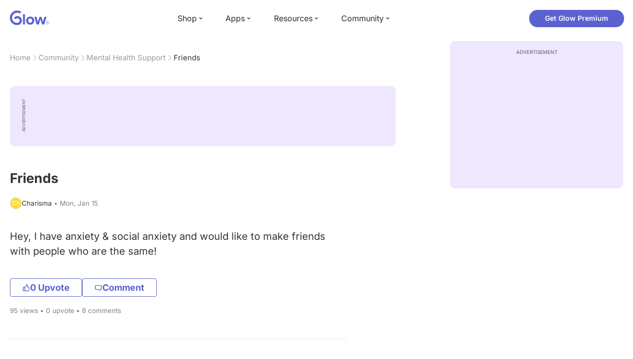

--- FILE ---
content_type: text/html; charset=utf-8
request_url: https://glowing.com/community/topic/3044394/friends
body_size: 7745
content:

<!DOCTYPE html>
<!--[if lt IE 7]>      <html class="no-js lt-ie9 lt-ie8 lt-ie7"> <![endif]-->
<!--[if IE 7]>         <html class="no-js lt-ie9 lt-ie8"> <![endif]-->
<!--[if IE 8]>         <html class="no-js lt-ie9"> <![endif]-->
<!--[if gt IE 8]><!-->
<html lang="en" class="no-js"> <!--<![endif]-->
<head>
    <meta charset="utf-8">
    <meta http-equiv="X-UA-Compatible" content="IE=edge">
    <meta name="p:domain_verify" content="5c661ee65fb3ecb3a0a40b37dfc1afb7">
    <meta name="msapplication-TileColor" content="#9C82EE">

    <!-- SEO -->
    <title>Friends - Glow Community</title>
<meta name="description" content="Hey, I have anxiety & social anxiety and would like to make friends with people who are the same!" />
<link rel="canonical" href="https://glowing.com/community/topic/3044394/friends" />
<meta name="og:type" content="article" />
<meta name="og:title" content="Friends" />
<meta name="og:description" content="Hey, I have anxiety & social anxiety and would like to make friends with people who are the same!" />
<meta name="og:image" content="/static/v3/img/website-preview.jpg" />
<meta name="og:url" content="/community/topic/3044394/friends" />
<meta name="og:site_name" content="Glow" />
<meta name="twitter:card" content="summary" />
<meta name="twitter:title" content="Friends" />
<meta name="twitter:site" content="@GlowHQ" />
<meta name="twitter:description" content="Hey, I have anxiety & social anxiety and would like to make friends with people who are the same!" />
<meta name="twitter:image" content="/static/v3/img/website-preview.jpg" />
<meta name="twitter:app:name:iphone" content="Glow" />
<meta name="twitter:app:id:iphone" content="638021335" />
<meta name="twitter:app:url:iphone" content="/community/topic/3044394/friends" />
<meta name="twitter:app:name:googleplay" content="Glow" />
<meta name="twitter:app:id:googleplay" content="com.glow.android" />
<meta name="twitter:app:url:googleplay" content="/community/topic/3044394/friends" />


    <script type="application/ld+json">
{
    "@context": "https://schema.org",
    "@type": "BreadcrumbList",
    "itemListElement": [
        {
            "@type": "ListItem",
            "position": 1,
            "name": "Home",
            "item": "https://glowing.com"
        },
        {
            "@type": "ListItem",
            "position": 2,
            "name": "Community",
            "item": "https://glowing.com/community"
        },
        {
            "@type": "ListItem",
            "position": 3,
            "name": "Mental Health Support",
            "item": "https://www.glowing.com/community/group/177/mental-health-support"
        },
        {
            "@type": "ListItem",
            "position": 4,
            "name": "Friends"
        }
    ]
}
    </script>

    


    <script type="application/ld+json">
{
    "name": "Glow",
    "url": "https://glowing.com",
    "sameAs": [
        "https://www.facebook.com/glow",
        "https://x.com/GlowHQ",
        "https://www.pinterest.com/glowhq/",
        "https://www.instagram.com/glowhq/",
        "https://en.wikipedia.org/wiki/Glow_(app)",
        "https://www.crunchbase.com/organization/glow",
        "https://www.linkedin.com/company/glow-inc/"
    ],
    "logo": {
        "url": "https://glowing.com/wp-content/uploads/2025/08/glow_logo.png",
        "contentUrl": "https://glowing.com/wp-content/uploads/2025/08/glow_logo.png",
        "width": 336,
        "height": 336,
        "caption": "Glow",
        "inLanguage": "en-US",
        "@type": "ImageObject",
        "@id": "https://glowing.com/#organizationLogo"
    },
    "image": {
        "url": "https://glowing.com/wp-content/uploads/2025/08/glow_logo.png",
        "contentUrl": "https://glowing.com/wp-content/uploads/2025/08/glow_logo.png",
        "width": 336,
        "height": 336,
        "caption": "Glow",
        "inLanguage": "en-US",
        "@type": "ImageObject",
        "@id": "https://glowing.com/#organizationLogo"
    },
    "@type": "Organization",
    "@id": "https://glowing.com/#organization",
    "@context": "https://schema.org"
}
    </script>

    


    <script type="application/ld+json">
{
    "headline": "Friends",
    "text": "Hey, I have anxiety & social anxiety and would like to make friends with people who are the same!",
    "url": "/community/topic/3044394/friends",
    "image": null,
    "mainEntityOfPage": "/community/topic/3044394/friends",
    "author": {
        "name": "Charisma",
        "@type": "Person"
    },
    "datePublished": "2018-01-15T16:17:14Z",
    "dateModified": "2018-01-16T23:29:36Z",
    "interactionStatistic": [
        {
            "interactionType": {
                "type": "CommentAction"
            },
            "userInteractionCount": 3,
            "@type": "InteractionCounter"
        },
        {
            "interactionType": {
                "type": "LikeAction"
            },
            "userInteractionCount": 0,
            "@type": "InteractionCounter"
        }
    ],
    "comment": [
        {
            "text": "I have social anxiety, so I understand how you feel",
            "author": {
                "name": "Jasmine",
                "@type": "Person"
            },
            "datePublished": "2018-01-16T23:29:36Z",
            "dateModified": "2018-01-16T23:29:36Z",
            "interactionStatistic": [
                {
                    "interactionType": {
                        "type": "LikeAction"
                    },
                    "userInteractionCount": 0,
                    "@type": "InteractionCounter"
                }
            ],
            "@type": "Comment"
        },
        {
            "text": "Among my mental illnesses, Social anxiety is the main one \ud83d\ude0a.",
            "author": {
                "name": "jasmine",
                "@type": "Person"
            },
            "datePublished": "2018-01-16T23:28:43Z",
            "dateModified": "2018-01-16T23:28:43Z",
            "interactionStatistic": [
                {
                    "interactionType": {
                        "type": "LikeAction"
                    },
                    "userInteractionCount": 0,
                    "@type": "InteractionCounter"
                }
            ],
            "@type": "Comment"
        },
        {
            "text": "Hey!! How old are you?? Xx",
            "author": {
                "name": "Le",
                "@type": "Person"
            },
            "datePublished": "2018-01-15T17:09:13Z",
            "dateModified": "2018-01-15T17:09:13Z",
            "interactionStatistic": [
                {
                    "interactionType": {
                        "type": "LikeAction"
                    },
                    "userInteractionCount": 0,
                    "@type": "InteractionCounter"
                }
            ],
            "@type": "Comment"
        }
    ],
    "@type": "DiscussionForumPosting",
    "@context": "https://schema.org"
}
    </script>

    

    <!-- UI Metas -->
    <link href="https://cdn.glowing.com/web/build/favicon.ico" rel="icon"/>
<meta content="width=device-width,initial-scale=1,maximum-scale=1,user-scalable=no" name="viewport"/>
<meta content="#000000" name="theme-color"><style>@font-face{font-family:Inter;font-style:normal;font-weight:400;font-display:swap;src:url(/static/fonts/inter-400.woff2) format('woff2')}@font-face{font-family:Inter;font-style:normal;font-weight:500;font-display:swap;src:url(/static/fonts/inter-500.woff2) format('woff2')}@font-face{font-family:Inter;font-style:normal;font-weight:600;font-display:swap;src:url(/static/fonts/inter-600.woff2) format('woff2')}@font-face{font-family:Inter;font-style:normal;font-weight:700;font-display:swap;src:url(/static/fonts/inter-700.woff2) format('woff2')}:root{--gl-font-family:"Inter",-apple-system,BlinkMacSystemFont,Avenir Next,Avenir,Segoe UI,Helvetica Neue,Helvetica,Cantarell,Ubuntu,arial,sans-serif;--gl-color-success:#47C426;--gl-color-safe:var(--gl-color-success);--gl-color-failed:#FD4343;--gl-color-error:var(--gl-color-failed);--gl-color-dangerous:var(--gl-color-failed);--gl-color-primary:#5c61d2;--gl-breakpoint-xx-desktop:1400px;--gl-breakpoint-x-desktop:1200px;--gl-breakpoint-desktop:960px;--gl-breakpoint-tablet:768px;--gl-breakpoint-mobile:480px;--gl-size-content-width-large:1264px;--gl-size-content-width-medium:1040px;--gl-size-content-width-small:720px;--gl-size-gap-x-large:48px;--gl-size-gap-large:24px;--gl-size-gap-medium:16px;--gl-size-gap-small:12px;--gl-size-gap-x-small:8px;--gl-size-gap-1:4px;--gl-size-gap-2:8px;--gl-size-gap-3:12px;--gl-size-gap-4:16px;--gl-size-gap-5:24px;--gl-size-gap-6:32px;--gl-size-gap-7:40px;--gl-size-gap-8:48px;--gl-size-gap-9:56px;--gl-size-gap-10:64px;--gl-text-title-weight:600;--gl-text-title-primary-color:#333333;--gl-text-title-secondary-color:#5C5C5C;--gl-text-title-tertiary-color:#999999;--gl-text-title-lineHeight-large:1.1;--gl-text-title-size-large:2.5rem;--gl-text-title-lineHeight-medium:1.1;--gl-text-title-size-medium:2rem;--gl-text-title-lineHeight-small:1.1;--gl-text-title-size-small:1.5rem;--gl-text-subtitle-lineHeight:1.1;--gl-text-subtitle-size:1.5rem;--gl-text-subtitle-weight:400;--gl-text-body-lineHeight-x-large:1.5;--gl-text-body-size-x-large:1.5rem;--gl-text-body-lineHeight-large:1.5;--gl-text-body-size-large:1.125rem;--gl-text-body-lineHeight-medium:1.4285;--gl-text-body-size-medium:1rem;--gl-text-body-lineHeight-small:1.66666;--gl-text-body-size-small:0.875rem;--gl-text-body-size-x-small:0.75rem;--gl-text-body-primary-color:#333333;--gl-text-body-secondary-color:#5C5C5C;--gl-text-body-tertiary-color:#808080;--gl-text-body-danger-color:#FD4343;--gl-text-paragraph-lineHeight-x-large:1.5;--gl-text-paragraph-size-x-large:1.5rem;--gl-text-paragraph-lineHeight-large:1.5;--gl-text-paragraph-size-large:1.125rem;--gl-text-paragraph-lineHeight-medium:1.4285;--gl-text-paragraph-size-medium:1rem;--gl-text-paragraph-lineHeight-small:1.66666;--gl-text-paragraph-size-small:0.875rem;--gl-text-paragraph-primary-color:#333333;--gl-text-paragraph-secondary-color:#5C5C5C;--gl-text-paragraph-tertiary-color:#808080;--gl-btn-color-primary:var(--gl-color-primary);--gl-btn-color-secondary:#5C5C5C;--gl-btn-color-tertiary:#999999;--gl-btn-color-primary-gradient:linear-gradient(to right, #5F63CC, #DE9AE8);--gl-btn-border-width:1px;--gl-btn-title-line-height:1;--gl-btn-title-font-size:18px;--gl-btn-title-font-weight:700;--gl-btn-size-large-height:48px;--gl-btn-size-large-horizontal-padding:32px;--gl-btn-size-large-border-radius:24px;--gl-btn-size-medium-height:37px;--gl-btn-size-medium-horizontal-padding:24px;--gl-btn-size-medium-border-radius:19px;--gl-btn-size-small-height:30px;--gl-btn-size-small-horizontal-padding:16px;--gl-btn-size-small-border-radius:16px;--gl-btn-size-x-small-height:24px;--gl-btn-size-x-small-horizontal-padding:8px;--gl-btn-size-x-small-border-radius:12px;--gl-link-color-primary:var(--gl-color-primary);--gl-border-radius-small:4px;--gl-border-radius-medium:8px;--gl-border-radius-large:16px;--gl-border-radius-x-large:24px;--gl-border-radius-2x-large:32px;--gl-border-radius-3x-large:40px;--gl-border-radius-4x-large:48px;--gl-border-color-primary:var(--gl-color-primary);--gl-border-color-secondary:#E1E5E9}@media (min-width:768px){:root{--gl-size-gap-x-large:64px;--gl-size-gap-large:32px;--gl-size-gap-medium:24px;--gl-size-gap-small:16px;--gl-size-gap-x-small:12px;--gl-size-gap-1:8px;--gl-size-gap-2:16px;--gl-size-gap-3:24px;--gl-size-gap-4:32px;--gl-size-gap-5:40px;--gl-size-gap-6:48px;--gl-size-gap-7:56px;--gl-size-gap-8:64px;--gl-size-gap-9:72px;--gl-size-gap-10:80px}}*,::after,::before{box-sizing:border-box}html{touch-action:manipulation;font-size:16px}body{font-size:1rem;font-family:var(--gl-font-family);color:#333;-webkit-font-smoothing:antialiased;-moz-osx-font-smoothing:grayscale}button,input,select,textarea{font-size:inherit;font-family:inherit;color:#333}input[type=date]::-webkit-calendar-picker-indicator,input[type=date]::-webkit-clear-button,input[type=date]::-webkit-inner-spin-button{display:none}@media (min-width:960px){html{font-size:18px}}</style><link as="font" crossorigin="anonymous" href="/static/fonts/inter-400.woff2" rel="preload" type="font/woff2"/><link as="font" crossorigin="anonymous" href="/static/fonts/inter-500.woff2" rel="preload" type="font/woff2"/><link as="font" crossorigin="anonymous" href="/static/fonts/inter-600.woff2" rel="preload" type="font/woff2"/><link as="font" crossorigin="anonymous" href="/static/fonts/inter-700.woff2" rel="preload" type="font/woff2"/><link href="https://cdn.glowing.com/web/build/static/css/17.56bf95b1.chunk.css" rel="stylesheet"/></meta>


    <!-- Inject datas -->
    <script>
        window.__glow_csrf_token = "Ijc0NjExZTdiMmQ0NGMyZGEyNjdjMjU3MmJlMDdmMDBhODU1ZDFhNmEi.HFGQcg.WKKBendHZ5X2ufVfLnqlJR_-NL4";

        
        window.glCurrUser = undefined;
        

        
        window.__gl_page_init_data = {"replies": [{"author": {"bio": "", "first_name": "Jasmine", "profile_image": ""}, "blur_images": false, "br_purchase_uuid": null, "content": "\u003cp\u003eI have social anxiety, so I understand how you feel\u003c/p\u003e", "count_dislikes": 0, "count_likes": 0, "count_replies": 1, "disliked": false, "flags": 0, "id": "29287962", "is_anonymous": 0, "liked": false, "low_rating": false, "product_link": null, "product_platform_title": null, "product_title": null, "replies": [{"author": {"bio": "", "first_name": "jasmine ", "profile_image": ""}, "blur_images": false, "br_purchase_uuid": null, "content": "I know how weird this is but I saw your name and thought I had already posted and forgot \ud83d\ude02.", "count_dislikes": 0, "count_likes": 1, "count_replies": 0, "flags": 0, "id": "29322892", "is_anonymous": 0, "low_rating": false, "product_link": null, "product_platform_title": null, "product_title": null, "reply_to": 29287962, "str_time_created": "Tue, Jan 16 2018", "time_created": 1516145376, "time_modified": 1516147758, "time_removed": 0, "topic_id": 3044394, "user_id": 4833052}], "reply_to": 0, "stickers": [], "str_time_created": "Mon, Jan 15 2018", "subreplies_preview": [{"author": {"bio": "", "first_name": "jasmine ", "profile_image": ""}, "blur_images": false, "br_purchase_uuid": null, "content": "I know how weird this is but I saw your name and thought I had already posted and forgot \ud83d\ude02.", "count_dislikes": 0, "count_likes": 1, "count_replies": 0, "flags": 0, "id": "29322892", "low_rating": false, "product_link": null, "product_platform_title": null, "product_title": null, "reply_to": 29287962, "str_time_created": "Tue, Jan 16 2018", "time_created": 1516145376, "time_modified": 1516147758, "time_removed": 0, "topic_id": 3044394, "user_id": 4833052}], "time_created": 1516060519, "time_modified": 1516145376, "time_removed": 0, "topic_id": 3044394, "user_id": 5485976}, {"author": {"bio": "", "first_name": "jasmine ", "profile_image": ""}, "blur_images": false, "br_purchase_uuid": null, "content": "\u003cp\u003eAmong my mental illnesses, Social anxiety is the main one \ud83d\ude0a.\u003c/p\u003e", "count_dislikes": 0, "count_likes": 0, "count_replies": 0, "disliked": false, "flags": 0, "id": "29322865", "is_anonymous": 0, "liked": false, "low_rating": false, "product_link": null, "product_platform_title": null, "product_title": null, "replies": [], "reply_to": 0, "stickers": [], "str_time_created": "Tue, Jan 16 2018", "time_created": 1516145323, "time_modified": 1516145323, "time_removed": 0, "topic_id": 3044394, "user_id": 4833052}, {"author": {"bio": "", "blur_images": true, "first_name": "Le", "profile_image": ""}, "blur_images": true, "br_purchase_uuid": null, "content": "\u003cp\u003eHey!! How old are you?? Xx\u003c/p\u003e", "count_dislikes": 0, "count_likes": 0, "count_replies": 2, "disliked": false, "flags": 0, "id": "29274605", "is_anonymous": 0, "liked": false, "low_rating": false, "product_link": null, "product_platform_title": null, "product_title": null, "replies": [{"author": {"bio": "", "first_name": "J.R", "profile_image": "https://pic-dyn.glowing.com/4RPINW8PL4XpxfJjWrUZsJQ7wzg=/64x64/https://asset-cf-cdn.glowing.com/profile/00bf7776cb5e0c676583e633d3e75298.jpg"}, "blur_images": false, "br_purchase_uuid": null, "content": "I\u2019m 31 and have both tooooooo! I have one friend his name is Cash and he\u2019s 5years old. He\u2019s my best friend and my son \ud83e\udd23\u2764\ufe0f", "count_dislikes": 0, "count_likes": 0, "count_replies": 0, "flags": 0, "id": "29275815", "is_anonymous": 0, "low_rating": false, "product_link": null, "product_platform_title": null, "product_title": null, "reply_to": 29274605, "str_time_created": "Mon, Jan 15 2018", "time_created": 1516036153, "time_modified": 1516036153, "time_removed": 0, "topic_id": 3044394, "user_id": 72057594051788613}, {"author": {"bio": "", "first_name": "Charisma", "profile_image": "https://pic-dyn.glowing.com/x6cEro9uZIIzT1xeR22U5QwefBg=/64x64/https://asset-cf-cdn.glowing.com/profile/fc634be7bef0c51016a04ecdc8539314.jpg"}, "blur_images": false, "br_purchase_uuid": null, "content": "16", "count_dislikes": 0, "count_likes": 0, "count_replies": 0, "flags": 0, "id": "29275141", "is_anonymous": 0, "low_rating": false, "product_link": null, "product_platform_title": null, "product_title": null, "reply_to": 29274605, "str_time_created": "Mon, Jan 15 2018", "time_created": 1516034566, "time_modified": 1516034566, "time_removed": 0, "topic_id": 3044394, "user_id": 72057594053396948}], "reply_to": 0, "stickers": [], "str_time_created": "Mon, Jan 15 2018", "subreplies_preview": [{"author": {"bio": "", "first_name": "J.R", "profile_image": "https://pic-dyn.glowing.com/4RPINW8PL4XpxfJjWrUZsJQ7wzg=/64x64/https://asset-cf-cdn.glowing.com/profile/00bf7776cb5e0c676583e633d3e75298.jpg"}, "blur_images": false, "br_purchase_uuid": null, "content": "I\u2019m 31 and have both tooooooo! I have one friend his name is Cash and he\u2019s 5years old. He\u2019s my best friend and my son \ud83e\udd23\u2764\ufe0f", "count_dislikes": 0, "count_likes": 0, "count_replies": 0, "flags": 0, "id": "29275815", "low_rating": false, "product_link": null, "product_platform_title": null, "product_title": null, "reply_to": 29274605, "str_time_created": "Mon, Jan 15 2018", "time_created": 1516036153, "time_modified": 1516036153, "time_removed": 0, "topic_id": 3044394, "user_id": 72057594051788613}, {"author": {"bio": "", "first_name": "Charisma", "profile_image": "https://pic-dyn.glowing.com/x6cEro9uZIIzT1xeR22U5QwefBg=/64x64/https://asset-cf-cdn.glowing.com/profile/fc634be7bef0c51016a04ecdc8539314.jpg"}, "blur_images": false, "br_purchase_uuid": null, "content": "16", "count_dislikes": 0, "count_likes": 0, "count_replies": 0, "flags": 0, "id": "29275141", "low_rating": false, "product_link": null, "product_platform_title": null, "product_title": null, "reply_to": 29274605, "str_time_created": "Mon, Jan 15 2018", "time_created": 1516034566, "time_modified": 1516034566, "time_removed": 0, "topic_id": 3044394, "user_id": 72057594053396948}], "time_created": 1516033478, "time_modified": 1516036153, "time_removed": 0, "topic_id": 3044394, "user_id": 72057594053387342}], "topic": {"author": {"bio": "", "first_name": "Charisma", "profile_image": "https://pic-dyn.glowing.com/x6cEro9uZIIzT1xeR22U5QwefBg=/64x64/https://asset-cf-cdn.glowing.com/profile/fc634be7bef0c51016a04ecdc8539314.jpg", "short_name": "Ch"}, "blur_images": false, "br_uuid": null, "can_access": 1, "category_id": 0, "content": "\u003cp\u003eHey, I have anxiety \u0026 social anxiety and would like to make friends with people who are the same!\u003c/p\u003e", "content_img_thumbnail_256": {}, "count": 0, "count_dislikes": 0, "count_hint": "", "count_likes": 0, "count_replies": 6, "count_subreplies": 3, "desc": "Hey, I have anxiety \u0026 social anxiety and would like to make friends with...", "disable_ads": false, "disable_comment": 0, "disliked": false, "extracted_images": [], "featured_topic_id": null, "flags": 0, "goods_uuid_list": null, "group": {"admin_only": false, "category": {"background_color": "#30DAA7", "category_color": 3201703, "description": "Join groups to get support, achieve your health goals, and find others who share your interests.", "id": 7, "name": "Health \u0026 Lifestyle", "short_desc": "Health \u0026 Lifestyle"}, "category_color": "#30DAA7", "category_id": 7, "color": "#30DAA7", "creator_id": 72057594048304419, "creator_name": "Mary", "description": "This group is specifically for women who have or know someone with mental illness. ", "flags": 0, "id": "177", "image": "https://asset-cf-cdn.glowing.com/forum/group/256x256/83cf035496abc7a49f6165725bace789.jpg", "indexable": 1, "members": 1324133, "members_display": "1m+", "name": "Mental Health Support", "slug": "mental-health-support", "subscribed": false, "thumbnail_64": "https://pic-dyn.glowing.com/2Kni62cN9mEdBO0aF9C4gUCmIB8=/64x64/https://pic.glowing.com/forum/group/256x256/83cf035496abc7a49f6165725bace789.jpg", "time_created": 1410445348, "time_modified": 1614043840, "time_removed": 0, "url": "https://www.glowing.com/community/group/177/mental-health-support"}, "group_id": 177, "id": "3044394", "image": null, "is_anonymous": 0, "is_countable": 0, "is_locked": 0, "is_photo": 0, "is_pinned": 0, "is_poll": 0, "is_post": true, "is_tmi": 0, "last_reply_time": 1516145376, "liked": false, "low_rating": false, "next_topic": {"br_uuid": null, "category_id": 0, "content": "\u003cp\u003ePlease don\u2019t be mean to me. I have anxiety already. So I\u2019m a fairly good employee, I work my butt off and I participate in events when needed. Last week I caught the flu so I was out thurs-Fri and now Monday. I have also been struggling with migraines more and more. \u003c/p\u003e\u003cp\u003eRecently I decided that my job was not worth staying at for the pay and the unrealistic expectations.\u003c/p\u003e\u003cp\u003eBut I still feel guilty to take the time off to try and get better, and since I\u2019m not gonna be there for long. \u003c/p\u003e\u003cp\u003eWe lost a baby a year and a half ago and I haven\u2019t been able to get pregnant so I feel like I\u2019m going to have a mental breakdown if I continue to push through for this high stress job. \u003c/p\u003e\u003cp\u003eI just need opinions on what you would do. Would you stay? Would you take medical leave? Has anyone else gone through this? I\u2019m under 30 and I\u2019m just confused right now.\u003c/p\u003e", "content_img_thumbnail_256": {}, "count_dislikes": 0, "count_likes": 2, "count_replies": 5, "count_subreplies": 4, "flags": 1, "goods_uuid_list": null, "group_id": 177, "id": 3044881, "image": null, "last_reply_time": 1516150980, "reply_user_id": 72057594052244680, "show_as_br_story": null, "stickers": [], "tags": [], "thumbnail": null, "time_created": 1516041677, "time_modified": 1516150980, "time_removed": 0, "title": "Ranting about Work!", "url": "https://glowing.com/community/topic/3044881/ranting-about-work", "url_abstract": "", "url_icon": null, "url_path": null, "url_title": "", "user_id": 813993, "video_length": 0, "video_url": null}, "posted_by_admin": false, "premium": 0, "previous_topic": {"br_uuid": null, "category_id": 0, "content": "\u003cp\u003eI feel alone, I barely talk to my friends because of how inconsistent I am, I never go out and nothing is helping my mental illnesses (anxiety, depression \u0026 anorexia) I just overall feel worthless and gross and idk what to do!\u003c/p\u003e", "content_img_thumbnail_256": {}, "count_dislikes": 0, "count_likes": 0, "count_replies": 3, "count_subreplies": 2, "flags": 1, "goods_uuid_list": null, "group_id": 177, "id": 3044296, "image": null, "last_reply_time": 1516059760, "reply_user_id": 72057594052031552, "show_as_br_story": null, "stickers": [], "tags": [], "thumbnail": null, "time_created": 1516031532, "time_modified": 1516059760, "time_removed": 0, "title": "Alone rant", "url": "https://glowing.com/community/topic/3044296/alone-rant", "url_abstract": "", "url_icon": null, "url_path": null, "url_title": "", "user_id": 72057594053396948, "video_length": 0, "video_url": null}, "reply_user_id": 4833052, "share_url": "https://glow.onelink.me/ijiM?af_xp=referral\u0026pid=User_invite\u0026c=hare_community_topic\u0026deep_link_value=%2Fcommunity%2Ftopic%2F3044394\u0026af_og_title=Friends\u0026af_og_description=Hey%2C+I+have+anxiety+%26+social+anxiety+and+would+like+to+make+friends+with+people+who+are+the+same%21\u0026af_og_image=https%3A%2F%2Fglowing.com%2Fwp-content%2Fuploads%2F2023%2F06%2FSite-Logo.png\u0026af_web_dp=https%3A%2F%2Fglowing.com%2F%2Fcommunity%2Ftopic%2F3044394", "short_content": "Hey, I have anxiety \u0026 social anxiety and would like to make friends with people who are the same!", "show_as_br_story": null, "slug": "friends", "slug_title": "friends", "stickers": [], "str_time_created": "Mon, Jan 15", "tags": [], "tags_v2": [], "thumbnail": null, "time_created": 1516033034, "time_modified": 1516145376, "time_removed": 0, "title": "Friends", "total_votes": 0, "ttc": "none-ttc", "url": "https://glowing.com/community/topic/3044394/friends", "url_abstract": "", "url_icon": null, "url_path": null, "url_title": "", "user_id": 72057594053396948, "video_length": 0, "video_url": null, "views_cnt": 95, "views_cnt_str": "95"}};
        

        
    </script>

    <script src="/dy/web-components.js"></script>
    <script src="/dy/3rd_lib_entry.js"></script>
    
    <script type="text/javascript">
        window._mNHandle = window._mNHandle || {};
        window._mNHandle.queue = window._mNHandle.queue || [];
        medianet_versionId = "3121199";
    </script>
    <script src="https://contextual.media.net/dmedianet.js?cid=8CU5KDU87" async="async"></script>

</head>

<body>

<gl-header></gl-header>


<div id="root"></div>

<script>!function(e){function t(t){for(var n,c,f=t[0],u=t[1],d=t[2],l=0,p=[];l<f.length;l++)c=f[l],Object.prototype.hasOwnProperty.call(o,c)&&o[c]&&p.push(o[c][0]),o[c]=0;for(n in u)Object.prototype.hasOwnProperty.call(u,n)&&(e[n]=u[n]);for(i&&i(t);p.length;)p.shift()();return a.push.apply(a,d||[]),r()}function r(){for(var e,t=0;t<a.length;t++){for(var r=a[t],n=!0,f=1;f<r.length;f++){var u=r[f];0!==o[u]&&(n=!1)}n&&(a.splice(t--,1),e=c(c.s=r[0]))}return e}var n={},o={14:0},a=[];function c(t){if(n[t])return n[t].exports;var r=n[t]={i:t,l:!1,exports:{}};return e[t].call(r.exports,r,r.exports,c),r.l=!0,r.exports}c.e=function(e){var t=[],r=o[e];if(0!==r)if(r)t.push(r[2]);else{var n=new Promise((function(t,n){r=o[e]=[t,n]}));t.push(r[2]=n);var a,f=document.createElement("script");f.charset="utf-8",f.timeout=120,c.nc&&f.setAttribute("nonce",c.nc),f.src=function(e){return c.p+"static/js/"+({}[e]||e)+"."+{0:"6c8b4fae",1:"3d4acde8",2:"24696cdc",3:"fa25d1db",4:"de3eb162",5:"de723986",6:"bd10a926",7:"58aeeae7",8:"b922a365",9:"8161808c",10:"11c4da6e",11:"f92e2f66",12:"0f90e299",15:"ff963fd0",16:"2ec2e52a",18:"40f6e07b",19:"17bb3c92",20:"c552ad1e",21:"a0dfca3c",22:"7ee45a3d",23:"bfbb5298",24:"2514fa51",25:"d7ae8a2d",26:"c7b9af54",27:"298e55ae",28:"3517ec48",29:"8922cd91",30:"bf4f4c86",31:"909dd5c5",32:"968f90ee",33:"32578dbf",34:"f30843f2",35:"a3c42e29",36:"2f83c597",37:"83cbf1e4",38:"4b40e695",39:"50e365e2",40:"95408e98",41:"196e441d",42:"6d378864",43:"d7877404",44:"49cc7b37",45:"6793840f",46:"4ccefd5e",47:"6e97148b",48:"5e5014a3",49:"ddd462ee",50:"0fad6e99",51:"180cb57d",52:"8b4932b4",53:"9854b930"}[e]+".chunk.js"}(e);var u=new Error;a=function(t){f.onerror=f.onload=null,clearTimeout(d);var r=o[e];if(0!==r){if(r){var n=t&&("load"===t.type?"missing":t.type),a=t&&t.target&&t.target.src;u.message="Loading chunk "+e+" failed.\n("+n+": "+a+")",u.name="ChunkLoadError",u.type=n,u.request=a,r[1](u)}o[e]=void 0}};var d=setTimeout((function(){a({type:"timeout",target:f})}),12e4);f.onerror=f.onload=a,document.head.appendChild(f)}return Promise.all(t)},c.m=e,c.c=n,c.d=function(e,t,r){c.o(e,t)||Object.defineProperty(e,t,{enumerable:!0,get:r})},c.r=function(e){"undefined"!=typeof Symbol&&Symbol.toStringTag&&Object.defineProperty(e,Symbol.toStringTag,{value:"Module"}),Object.defineProperty(e,"__esModule",{value:!0})},c.t=function(e,t){if(1&t&&(e=c(e)),8&t)return e;if(4&t&&"object"==typeof e&&e&&e.__esModule)return e;var r=Object.create(null);if(c.r(r),Object.defineProperty(r,"default",{enumerable:!0,value:e}),2&t&&"string"!=typeof e)for(var n in e)c.d(r,n,function(t){return e[t]}.bind(null,n));return r},c.n=function(e){var t=e&&e.__esModule?function(){return e.default}:function(){return e};return c.d(t,"a",t),t},c.o=function(e,t){return Object.prototype.hasOwnProperty.call(e,t)},c.p="https://cdn.glowing.com/web/build/",c.oe=function(e){throw console.error(e),e};var f=this["webpackJsonpreact-app-demo-ts"]=this["webpackJsonpreact-app-demo-ts"]||[],u=f.push.bind(f);f.push=t,f=f.slice();for(var d=0;d<f.length;d++)t(f[d]);var i=u;r()}([])</script>
<script src="https://cdn.glowing.com/web/build/static/js/17.be45ba68.chunk.js"></script>
<script src="https://cdn.glowing.com/web/build/static/js/main.1ecefc39.chunk.js"></script>



</body>
</html>

--- FILE ---
content_type: image/svg+xml
request_url: https://glowing.com/resources/wp-content/themes/genesis-glow/images/logo.svg
body_size: 1196
content:
<svg fill="none" height="30" viewBox="0 0 80 30" width="80" xmlns="http://www.w3.org/2000/svg" xmlns:xlink="http://www.w3.org/1999/xlink"><linearGradient id="a" gradientUnits="userSpaceOnUse" x1="3707.39" x2="3707.39" y1=".243408" y2="2941.44"><stop offset="0" stop-color="#5a62d2"/><stop offset="1" stop-color="#6067d2"/></linearGradient><clipPath id="b"><path d="m0 .243408h80v29.5131h-80z"/></clipPath><g clip-path="url(#b)"><path clip-rule="evenodd" d="m40.9867 25.2214c-2.5394 0-3.9539-2.0895-3.9539-4.5324 0-2.4111 1.4142-4.5004 3.9539-4.5004 2.5715 0 3.986 2.0893 3.986 4.5004 0 2.4429-1.4145 4.5324-3.986 4.5324zm0-12.6656c-5.1113 0-8.1972 3.7291-8.1972 8.1333 0 4.4037 3.0859 8.1648 8.1972 8.1648 5.1433 0 8.2292-3.7611 8.2292-8.1648 0-4.4042-3.0859-8.1333-8.2292-8.1333zm28.8854.3859-2.8929 10.4476-3.4077-10.4478h-3.6326l-3.4074 10.448-2.8931-10.448h-4.2433l4.7253 15.5266h4.372l3.279-10.576 3.2788 10.576h4.372l4.7255-15.5266zm-60.17232.6791c-.4866.3979-.79746 1.0027-.79746 1.6803 0 1.1985.97169 2.17 2.17018 2.17.4225 0 .8154-.1228 1.1491-.3317l.0066.0095c.0188-.0165.038-.0318.0569-.048.0906-.0611.1745-.1306.2547-.2043 1.9059-1.4352 4.3071-1.1835 5.9988.5082 1.7851 1.7853 1.7576 4.6629-.0273 6.4482-.8533.853-2.6252 1.3567-3.8097 1.3682h-.2192c-5.66322 0-10.04884-4.6078-10.04884-10.2719 0-5.66379 4.60749-10.27188 10.27084-10.27188 2.0584 0 4.0439.60614 5.7413 1.75281l2.4818-3.67386c-2.4331-1.64405-5.2766-2.512962-8.2229-2.512962-8.10805 0-14.7046 6.597002-14.7046 14.705892 0 8.1089 6.37453 14.7061 14.4824 14.7061h.2412c2.3733-.0231 5.2846-.9603 6.9639-2.6397 3.5137-3.5143 3.4999-9.2322-.0139-12.7464-3.3641-3.3643-8.4625-3.7081-11.97382-.6485zm16.80252 14.8473h4.0162v-20.75503h-4.0162z" fill="url(#a)" fill-rule="evenodd"/><path d="m77.2593 26.5168-.9168-1.4292h-.7173v1.4292h-.4477v-3.5973h1.4454c.1654 0 .3164.0252.453.0755.1367.0504.2553.1241.356.2212.1007.0935.178.2067.2319.3397.0575.1331.0863.2823.0863.4477 0 .1618-.0252.3056-.0755.4314-.0503.1259-.1187.232-.205.3183-.0862.0862-.1869.1546-.302.2049-.1114.0503-.2283.0809-.3505.0917l.9707 1.4669zm-.6903-1.8229c.2157 0 .3883-.0629.5177-.1887.1331-.1295.1996-.2967.1996-.5016 0-.205-.0665-.3703-.1996-.4962-.1294-.1258-.302-.1888-.5177-.1888h-.9438v1.3753z" fill="#685cc7"/><path d="m76.4798 28.4083c1.7789 0 3.2209-1.4421 3.2209-3.221s-1.442-3.221-3.2209-3.221-3.221 1.4421-3.221 3.221 1.4421 3.221 3.221 3.221z" stroke="#5e65d2" stroke-width=".449438"/></g></svg>